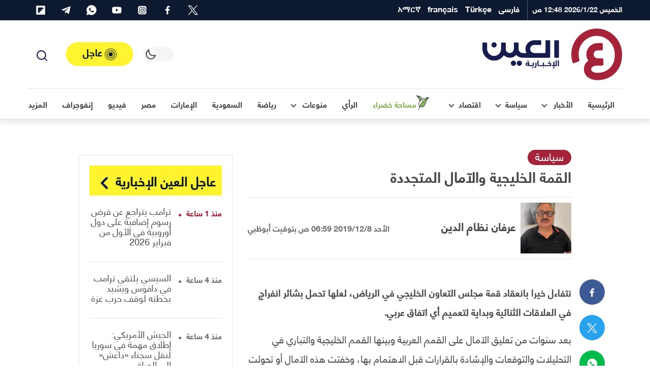

--- FILE ---
content_type: text/javascript
request_url: https://al-ain.com/js/individual/copyicon.js
body_size: 0
content:
(function(){const e=document.querySelectorAll(".copyLink"),t=function(e){e.preventDefault();var t=this.children[1];console.log(this.children[1]),t.select(),t.setSelectionRange(0,99999),document.execCommand("copy");var c=document.createElement("div"),n=document.createElement("span"),o=document.createTextNode("copied"),d=document.createAttribute("class");d.value="popup",c.setAttributeNode(d),n.appendChild(o),c.appendChild(n),document.body.appendChild(c),setTimeout(function(){c.remove()},2e3)};for(copyLink of e)copyLink.addEventListener("click",t,!0)}());